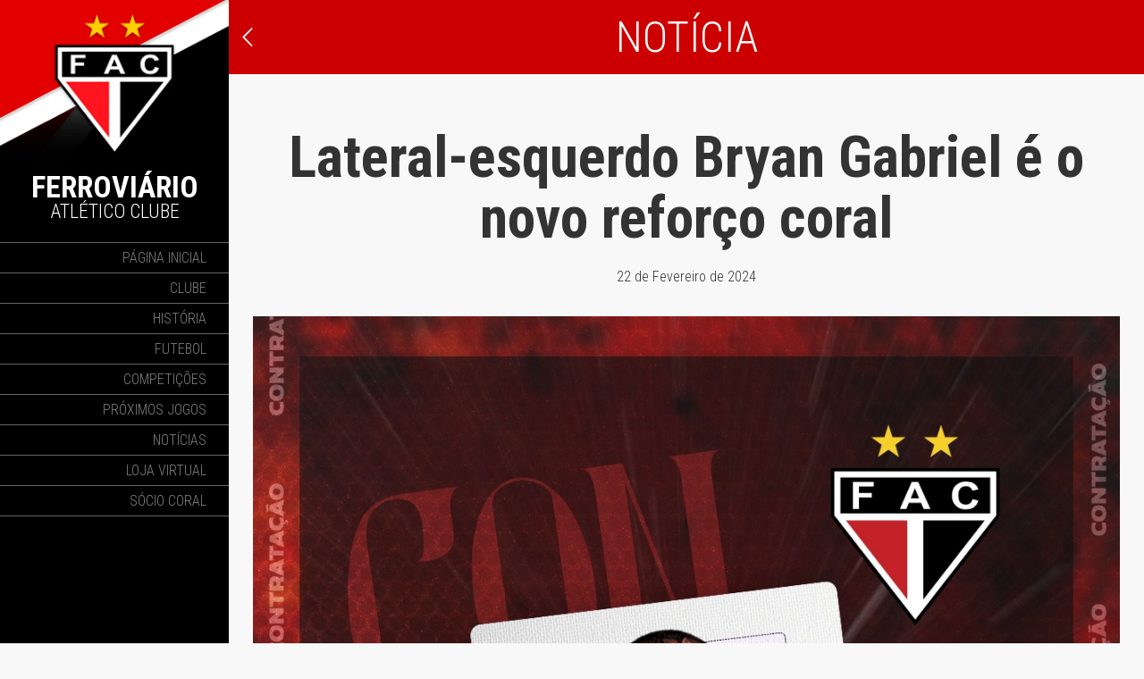

--- FILE ---
content_type: text/html; charset=UTF-8
request_url: https://www.ferroviario.com.br/2024/02/22/lateral-esquerdo-bryan-gabriel-e-o-novo-reforco-coral/
body_size: 37903
content:
<!doctype html>
<html class="no-js" lang="pt-BR" dir="ltr">
<head>

<title>Lateral-esquerdo Bryan Gabriel é o novo reforço coral</title>

<script type="application/ld+json">
{
  "@context": "https://schema.org",
  "@type": "SportsTeam",
  "name": "Ferroviário Atlético Clube",
  "sport": "Soccer",
  "url": "https://www.ferroviario.com.br",
  "logo": {
    "@type": "ImageObject",
    "inLanguage": "pt-BR",
    "@id": "https://ferroviario.com.br/#/schema/logo/image/",
    "url": "https://www.ferroviario.com.br/ferroviario.png",
    "contentUrl": "https://www.ferroviario.com.br/ferroviario.png",
    "width": 220,
    "height": 220,
    "caption": "Ferroviário Atlético Clube"
  },
  "sameAs": [
    "https://www.sociocoral.com.br/",
    "https://www.lojadoferroviario.com.br/",
    "https://www.instagram.com/ferroviarioac/",
    "https://www.youtube.com/ferroviarioaclube",
    "https://www.facebook.com/ferroviario",
    "https://www.twitter.com/ferroviario",
    "https://www.tiktok.com/discover/ferroviario"
  ],
  "memberOf": [
    {
      "@type": "SportsOrganization",
      "name": "Campeonato Cearense"
    },{
      "@type": "SportsOrganization",
      "name": "Campeonato Brasileiro"
    },{
      "@type": "SportsOrganization",
      "name": "Copa do Nordeste"
    },{
      "@type": "SportsOrganization",
      "name": "Copa do Brasil"
    }
  ]
}
</script>

<meta http-equiv="Content-Type" content="text/html; charset=utf-8" />
<meta http-equiv="x-ua-compatible" content="ie=edge">
<meta name="viewport" content="width=device-width, initial-scale=1.0">
<meta name="abstract" content="Time de futebol. Maior expressão esportiva de raízes operárias do Brasil.">
<meta name="keywords" content="Ferroviário, Ferroviário Atlético Clube, Ferrão, Ferrim, Tubarão da Barra, Futebol Cearense, Futebol, Futebol Brasileiro, Campeonato Cearense, Copa do Nordeste, Copa do Brasil, Campeonato Brasileiro" >
<meta name="robot" content="Index,Follow" >
<meta name="google-site-verification" content="4uMVkwg4t9jjBchHhyMASFJhQkUidKsWRvQA8BNEkMw" />
<meta name="language" content="PT">

<!-- Global site tag (gtag.js) - Google Analytics -->
<script async src="https://www.googletagmanager.com/gtag/js?id=UA-351217-1"></script>
<script>
  window.dataLayer = window.dataLayer || [];
  function gtag(){dataLayer.push(arguments);}
  gtag('js', new Date());

  gtag('config', 'UA-351217-1');
</script>


    <link rel="stylesheet" href="https://www.ferroviario.com.br/wp-content/themes/ferrao/css/foundation.css" />
    <link rel="stylesheet" href="https://www.ferroviario.com.br/wp-content/themes/ferrao/css/app.css" />
    <link rel="stylesheet" href="https://www.ferroviario.com.br/wp-content/themes/ferrao/components/lightbox/css/lightbox.css" />
    <link rel="stylesheet" href="https://www.ferroviario.com.br/wp-content/themes/ferrao/style.css" />			<script type="text/javascript">	(function() {		window.sib = { equeue: [], client_key: "bcknsgobazuy62b9iy8xj" };		/* OPTIONAL: email for identify request*/		window.sib.email_id = 'wagner.lemos@tatics.com.br';		window.sendinblue = {}; for (var j = ['track', 'identify', 'trackLink', 'page'], i = 0; i < j.length; i++) { (function(k) { window.sendinblue[k] = function() { var arg = Array.prototype.slice.call(arguments); (window.sib[k] || function() { var t = {}; t[k] = arg; window.sib.equeue.push(t);})(arg[0], arg[1], arg[2]);};})(j[i]);}var n = document.createElement("script"),i = document.getElementsByTagName("script")[0]; n.type = "text/javascript", n.id = "sendinblue-js", n.async = !0, n.src = "https://sibautomation.com/sa.js?key=" + window.sib.client_key, i.parentNode.insertBefore(n, i), window.sendinblue.page();	})();	</script>		<link rel='dns-prefetch' href='//maxcdn.bootstrapcdn.com' />
<link rel='dns-prefetch' href='//s.w.org' />
<link rel="alternate" type="application/rss+xml" title="Feed de comentários para Ferroviário Atlético Clube &raquo; Lateral-esquerdo Bryan Gabriel é o novo reforço coral" href="https://www.ferroviario.com.br/2024/02/22/lateral-esquerdo-bryan-gabriel-e-o-novo-reforco-coral/feed/" />
		<script type="text/javascript">
			window._wpemojiSettings = {"baseUrl":"https:\/\/s.w.org\/images\/core\/emoji\/2.4\/72x72\/","ext":".png","svgUrl":"https:\/\/s.w.org\/images\/core\/emoji\/2.4\/svg\/","svgExt":".svg","source":{"concatemoji":"https:\/\/www.ferroviario.com.br\/wp-includes\/js\/wp-emoji-release.min.js?ver=4.9.3"}};
			!function(a,b,c){function d(a,b){var c=String.fromCharCode;l.clearRect(0,0,k.width,k.height),l.fillText(c.apply(this,a),0,0);var d=k.toDataURL();l.clearRect(0,0,k.width,k.height),l.fillText(c.apply(this,b),0,0);var e=k.toDataURL();return d===e}function e(a){var b;if(!l||!l.fillText)return!1;switch(l.textBaseline="top",l.font="600 32px Arial",a){case"flag":return!(b=d([55356,56826,55356,56819],[55356,56826,8203,55356,56819]))&&(b=d([55356,57332,56128,56423,56128,56418,56128,56421,56128,56430,56128,56423,56128,56447],[55356,57332,8203,56128,56423,8203,56128,56418,8203,56128,56421,8203,56128,56430,8203,56128,56423,8203,56128,56447]),!b);case"emoji":return b=d([55357,56692,8205,9792,65039],[55357,56692,8203,9792,65039]),!b}return!1}function f(a){var c=b.createElement("script");c.src=a,c.defer=c.type="text/javascript",b.getElementsByTagName("head")[0].appendChild(c)}var g,h,i,j,k=b.createElement("canvas"),l=k.getContext&&k.getContext("2d");for(j=Array("flag","emoji"),c.supports={everything:!0,everythingExceptFlag:!0},i=0;i<j.length;i++)c.supports[j[i]]=e(j[i]),c.supports.everything=c.supports.everything&&c.supports[j[i]],"flag"!==j[i]&&(c.supports.everythingExceptFlag=c.supports.everythingExceptFlag&&c.supports[j[i]]);c.supports.everythingExceptFlag=c.supports.everythingExceptFlag&&!c.supports.flag,c.DOMReady=!1,c.readyCallback=function(){c.DOMReady=!0},c.supports.everything||(h=function(){c.readyCallback()},b.addEventListener?(b.addEventListener("DOMContentLoaded",h,!1),a.addEventListener("load",h,!1)):(a.attachEvent("onload",h),b.attachEvent("onreadystatechange",function(){"complete"===b.readyState&&c.readyCallback()})),g=c.source||{},g.concatemoji?f(g.concatemoji):g.wpemoji&&g.twemoji&&(f(g.twemoji),f(g.wpemoji)))}(window,document,window._wpemojiSettings);
		</script>
		<style type="text/css">
img.wp-smiley,
img.emoji {
	display: inline !important;
	border: none !important;
	box-shadow: none !important;
	height: 1em !important;
	width: 1em !important;
	margin: 0 .07em !important;
	vertical-align: -0.1em !important;
	background: none !important;
	padding: 0 !important;
}
</style>
<link rel='stylesheet' id='contact-form-7-css'  href='https://www.ferroviario.com.br/wp-content/plugins/contact-form-7/includes/css/styles.css?ver=4.6.1' type='text/css' media='all' />
<link rel='stylesheet' id='sb_instagram_styles-css'  href='https://www.ferroviario.com.br/wp-content/plugins/instagram-feed/css/sb-instagram.min.css?ver=1.4.8' type='text/css' media='all' />
<link rel='stylesheet' id='sb_instagram_icons-css'  href='https://maxcdn.bootstrapcdn.com/font-awesome/4.6.3/css/font-awesome.min.css?ver=4.6.3' type='text/css' media='all' />
<link rel='stylesheet' id='dpsp-frontend-style-css'  href='https://www.ferroviario.com.br/wp-content/plugins/social-pug/assets/css/style-frontend.css?ver=4.9.3' type='text/css' media='all' />
<script type='text/javascript' src='https://www.ferroviario.com.br/wp-includes/js/jquery/jquery.js?ver=1.12.4'></script>
<script type='text/javascript' src='https://www.ferroviario.com.br/wp-includes/js/jquery/jquery-migrate.min.js?ver=1.4.1'></script>
<script type='text/javascript'>
			var dpsp_ajax_url = 'https://www.ferroviario.com.br/wp-admin/admin-ajax.php';

			var dpsp_ajax_pull_post_share_counts_data = {
				action  : 'dpsp_ajax_pull_post_share_counts',
				post_id : '14174'
			}
		
</script>
<script type='text/javascript' src='https://www.ferroviario.com.br/wp-content/plugins/social-pug/assets/js/front-end.js?ver=4.9.3'></script>
<link rel='https://api.w.org/' href='https://www.ferroviario.com.br/wp-json/' />
<link rel="EditURI" type="application/rsd+xml" title="RSD" href="https://www.ferroviario.com.br/xmlrpc.php?rsd" />
<link rel="wlwmanifest" type="application/wlwmanifest+xml" href="https://www.ferroviario.com.br/wp-includes/wlwmanifest.xml" /> 
<link rel='prev' title='Atacante Marcelinho chega para reforçar o time coral' href='https://www.ferroviario.com.br/2024/02/22/atacante-marcelinho-chega-para-reforcar-o-time-coral/' />
<link rel='next' title='Sub-17: Esteando em casa, Ferrão conhece a tabela do Campeonato Cearense' href='https://www.ferroviario.com.br/2024/02/23/sub-17-esteando-em-casa-ferrao-conhece-a-tabela-do-campeonato-cearense/' />
<link rel="canonical" href="https://www.ferroviario.com.br/2024/02/22/lateral-esquerdo-bryan-gabriel-e-o-novo-reforco-coral/" />
<link rel='shortlink' href='https://www.ferroviario.com.br/?p=14174' />
<link rel="alternate" type="application/json+oembed" href="https://www.ferroviario.com.br/wp-json/oembed/1.0/embed?url=https%3A%2F%2Fwww.ferroviario.com.br%2F2024%2F02%2F22%2Flateral-esquerdo-bryan-gabriel-e-o-novo-reforco-coral%2F" />
<link rel="alternate" type="text/xml+oembed" href="https://www.ferroviario.com.br/wp-json/oembed/1.0/embed?url=https%3A%2F%2Fwww.ferroviario.com.br%2F2024%2F02%2F22%2Flateral-esquerdo-bryan-gabriel-e-o-novo-reforco-coral%2F&#038;format=xml" />
<meta property="fb:app_id" content="1457395307663128"/>
<meta property="fb:admins" content=""/>
<meta property="og:locale" content="pt_BR" />
<meta property="og:locale:alternate" content="pt_BR" />
<style type="text/css" data-source="Social Pug"></style><meta name="twitter:card" 		content="summary_large_image" /><meta property="og:url"			content="https://www.ferroviario.com.br/2024/02/22/lateral-esquerdo-bryan-gabriel-e-o-novo-reforco-coral/" /><meta property="og:type"			content="article" /><meta property="og:title"			content="Lateral-esquerdo Bryan Gabriel é o novo reforço coral" /><meta property="og:description" 	content="O lateral-esquerdo Bryan Gabriel, de 22 anos, é mais uma contratação que chega para reforçar" /><meta property="og:image" content="https://www.ferroviario.com.br/wp-content/uploads/2024/02/WhatsApp-Image-2024-02-22-at-08.19.03-240x300.jpeg"><link rel="icon" href="https://www.ferroviario.com.br/wp-content/uploads/2017/11/cropped-fac-1-1-32x32.png" sizes="32x32" />
<link rel="icon" href="https://www.ferroviario.com.br/wp-content/uploads/2017/11/cropped-fac-1-1-192x192.png" sizes="192x192" />
<link rel="apple-touch-icon-precomposed" href="https://www.ferroviario.com.br/wp-content/uploads/2017/11/cropped-fac-1-1-180x180.png" />
<meta name="msapplication-TileImage" content="https://www.ferroviario.com.br/wp-content/uploads/2017/11/cropped-fac-1-1-270x270.png" />
	


	  </head>
  
  <body>
  
	<aside class="left block full" style="background-color: #000000;">
	<section id="slider-menu" class="show-for-small-only block fixed">
		<section class="control">
			<span class="entypo-left-open"></span>
		</section>
	</section>
	<section class="logo">
	    <a href="https://www.ferroviario.com.br" title="">
	      <img src="https://www.ferroviario.com.br/wp-content/themes/ferrao/images/logo-fac1.jpg" alt="Ferroviário Atlético Clube">
	    </a>
	    <h1>Ferroviário <span>Atlético Clube</span></h1>
	</section>
	<section class="menu">
	    <ul><li id="menu-item-86" class="menu-item menu-item-type-custom menu-item-object-custom menu-item-home menu-item-86"><a href="https://www.ferroviario.com.br/">Página Inicial</a></li>
<li id="menu-item-95" class="menu-item menu-item-type-custom menu-item-object-custom menu-item-has-children menu-item-95"><a href="#">Clube</a>
<ul class="sub-menu">
	<li id="menu-item-98" class="menu-item menu-item-type-post_type menu-item-object-page menu-item-98"><a href="https://www.ferroviario.com.br/estatuto-social/">Estatuto Social</a></li>
	<li id="menu-item-97" class="menu-item menu-item-type-post_type menu-item-object-page menu-item-97"><a href="https://www.ferroviario.com.br/diretoria-e-conselhos/">Diretoria e Conselhos</a></li>
	<li id="menu-item-106" class="menu-item menu-item-type-post_type menu-item-object-page menu-item-106"><a href="https://www.ferroviario.com.br/presidentes/">Presidentes</a></li>
	<li id="menu-item-230" class="menu-item menu-item-type-post_type menu-item-object-page menu-item-230"><a href="https://www.ferroviario.com.br/simbolos/">Símbolos</a></li>
	<li id="menu-item-96" class="menu-item menu-item-type-post_type menu-item-object-page menu-item-96"><a href="https://www.ferroviario.com.br/sede/">Sede</a></li>
	<li id="menu-item-490" class="menu-item menu-item-type-post_type menu-item-object-page menu-item-490"><a href="https://www.ferroviario.com.br/torcida/">Torcida</a></li>
</ul>
</li>
<li id="menu-item-105" class="menu-item menu-item-type-custom menu-item-object-custom menu-item-has-children menu-item-105"><a href="#">História</a>
<ul class="sub-menu">
	<li id="menu-item-231" class="menu-item menu-item-type-post_type menu-item-object-page menu-item-231"><a href="https://www.ferroviario.com.br/fundacao/">Fundação</a></li>
	<li id="menu-item-107" class="menu-item menu-item-type-post_type menu-item-object-page menu-item-107"><a href="https://www.ferroviario.com.br/titulos/">Títulos</a></li>
	<li id="menu-item-2303" class="menu-item menu-item-type-post_type menu-item-object-page menu-item-2303"><a href="https://www.ferroviario.com.br/galeria-de-fotos/">Galeria de Fotos</a></li>
	<li id="menu-item-233" class="menu-item menu-item-type-post_type menu-item-object-page menu-item-233"><a href="https://www.ferroviario.com.br/elencos-campeoes/">Elencos Campeões</a></li>
	<li id="menu-item-2206" class="menu-item menu-item-type-post_type menu-item-object-page menu-item-2206"><a href="https://www.ferroviario.com.br/recordistas/">Recordistas</a></li>
	<li id="menu-item-234" class="menu-item menu-item-type-post_type menu-item-object-page menu-item-234"><a href="https://www.ferroviario.com.br/ouros-da-casa/">Ouros da Casa</a></li>
	<li id="menu-item-235" class="menu-item menu-item-type-post_type menu-item-object-page menu-item-235"><a href="https://www.ferroviario.com.br/time-dos-sonhos/">Time dos Sonhos</a></li>
</ul>
</li>
<li id="menu-item-201" class="menu-item menu-item-type-custom menu-item-object-custom menu-item-has-children menu-item-201"><a href="#">Futebol</a>
<ul class="sub-menu">
	<li id="menu-item-236" class="menu-item menu-item-type-post_type menu-item-object-page menu-item-236"><a href="https://www.ferroviario.com.br/elenco/">Elenco Atual</a></li>
	<li id="menu-item-237" class="menu-item menu-item-type-post_type menu-item-object-page menu-item-237"><a href="https://www.ferroviario.com.br/escolinha/">Escolinha</a></li>
</ul>
</li>
<li id="menu-item-202" class="menu-item menu-item-type-custom menu-item-object-custom menu-item-has-children menu-item-202"><a href="#">Competições</a>
<ul class="sub-menu">
	<li id="menu-item-241" class="menu-item menu-item-type-post_type menu-item-object-page menu-item-241"><a href="https://www.ferroviario.com.br/campeonato-cearense/">Campeonato Cearense</a></li>
	<li id="menu-item-240" class="menu-item menu-item-type-post_type menu-item-object-page menu-item-240"><a href="https://www.ferroviario.com.br/copa-do-nordeste/">Copa do Nordeste</a></li>
	<li id="menu-item-239" class="menu-item menu-item-type-post_type menu-item-object-page menu-item-239"><a href="https://www.ferroviario.com.br/campeonato-brasileiro/">Campeonato Brasileiro</a></li>
	<li id="menu-item-238" class="menu-item menu-item-type-post_type menu-item-object-page menu-item-238"><a href="https://www.ferroviario.com.br/copa-do-brasil/">Copa do Brasil</a></li>
</ul>
</li>
<li id="menu-item-420" class="menu-item menu-item-type-post_type menu-item-object-page menu-item-420"><a href="https://www.ferroviario.com.br/jogos/">Próximos Jogos</a></li>
<li id="menu-item-88" class="menu-item menu-item-type-taxonomy menu-item-object-category current-post-ancestor current-menu-parent current-post-parent menu-item-88"><a href="https://www.ferroviario.com.br/noticias/">Notícias</a></li>
<li id="menu-item-99" class="menu-item menu-item-type-custom menu-item-object-custom menu-item-99"><a target="_blank" href="https://www.lojadoferroviario.com.br">Loja Virtual</a></li>
<li id="menu-item-4812" class="menu-item menu-item-type-custom menu-item-object-custom menu-item-4812"><a target="_blank" href="https://www.sociocoral.com.br">Sócio Coral</a></li>
</ul>	</section>
	</aside>
<section class="main block full">
	<section id="title-site-mobile" class="show-for-small-only">
		<section class="row">
			<section class="small-4 columns">
				<a href="https://www.ferroviario.com.br" title="">
			      <img src="https://www.ferroviario.com.br/wp-content/themes/ferrao/images/logo_main1.png" alt="Ferroviário Atlético Clube">
			    </a>
			</section>
			<section class="small-8 columns" style="padding-left:0;">
				<h1 style="margin:9px 0 0 0; font-weight:bold; font-size:26px; line-height:21px;">Ferroviário <span style="font-weight:100; font-size:20px;">Atlético Clube</span></h1>
			</section>
		</section>	
	</section>
	<div class="barratopo"></div>

<script>
/*
  window.fbAsyncInit = function() {
    FB.init({
      appId      : '1457395307663128',
      xfbml      : true,
      version    : 'v2.12'
    });
    FB.AppEvents.logPageView();
  };

  (function(d, s, id){
     var js, fjs = d.getElementsByTagName(s)[0];
     if (d.getElementById(id)) {return;}
     js = d.createElement(s); js.id = id;
     js.src = "https://connect.facebook.net/pt_BR/sdk.js";
     fjs.parentNode.insertBefore(js, fjs);
   }(document, 'script', 'facebook-jssdk'));
*/
</script>

<section class="titlepage">

	<section class="backbutton">

		<button onclick="history.go(-1);">

			<span class="entypo-left-open-big"></span>

		</button>

	</section>

	<section class="row">

		<section class="large-12 columns">

			<h1>NOTÍCIA</h1>

		</section>

	</section>

</section>



<section class="content" style="padding-top: 0;">

	<section class="row">

		<header>

       		<section class="large-12 columns">



<h1 class="titulo-noticia">Lateral-esquerdo Bryan Gabriel é o novo reforço coral</h1>

<h3 class="data-noticia">22 de Fevereiro de 2024</h3>



       			 
		            <img width="1080" height="1350" src="https://www.ferroviario.com.br/wp-content/uploads/2024/02/WhatsApp-Image-2024-02-22-at-08.19.03.jpeg" class="attachment-full size-full wp-post-image" alt="" srcset="https://www.ferroviario.com.br/wp-content/uploads/2024/02/WhatsApp-Image-2024-02-22-at-08.19.03.jpeg 1080w, https://www.ferroviario.com.br/wp-content/uploads/2024/02/WhatsApp-Image-2024-02-22-at-08.19.03-240x300.jpeg 240w, https://www.ferroviario.com.br/wp-content/uploads/2024/02/WhatsApp-Image-2024-02-22-at-08.19.03-768x960.jpeg 768w, https://www.ferroviario.com.br/wp-content/uploads/2024/02/WhatsApp-Image-2024-02-22-at-08.19.03-819x1024.jpeg 819w, https://www.ferroviario.com.br/wp-content/uploads/2024/02/WhatsApp-Image-2024-02-22-at-08.19.03-56x70.jpeg 56w, https://www.ferroviario.com.br/wp-content/uploads/2024/02/WhatsApp-Image-2024-02-22-at-08.19.03-160x200.jpeg 160w" sizes="(max-width: 1080px) 100vw, 1080px" />
		        
       		</section>

		</header>

	</section>

	<section class="row" style="padding-top:25px;">

		<section class="large-12 columns">

			<section><p>O lateral-esquerdo Bryan Gabriel, de 22 anos, é mais uma contratação que chega para reforçar o Ferroviário.</p>
<p>Formado na base do Paraná-PR, o atleta passou por CRB-AL, Madureira-RJ e vem do futebol paranaense, onde estava disputando o campeonato estadual pelo São Joseense-PR.</p>
<p>Bem-vindo, meu latera!!</p>
<h1>FICHA DO ATLETA</h1>
<p><strong>Nome: </strong>Bryan Grabriel Fernandes<br />
<strong>Posição e Idade:</strong> Lateral-esquerdo, 22 anos (05/12/2001)<br />
<strong>Clubes:</strong> Paraná (PR), CRB (AL), Madureira (RJ) e São Joseense (PR)</p>
<p class="dpsp-share-text">Compartilhe nas redes sociais</p><div id="dpsp-content-bottom" class="dpsp-content-wrapper dpsp-shape-rectangular dpsp-column-auto dpsp-has-spacing dpsp-show-on-mobile dpsp-button-style-1 dpsp-has-icon-background dpsp-has-button-background"><ul class="dpsp-networks-btns-wrapper dpsp-networks-btns-content"><li><a rel="nofollow" href="https://www.facebook.com/sharer/sharer.php?u=https%3A%2F%2Fwww.ferroviario.com.br%2F2024%2F02%2F22%2Flateral-esquerdo-bryan-gabriel-e-o-novo-reforco-coral%2F&t=Lateral-esquerdo+Bryan+Gabriel+%C3%A9+o+novo+refor%C3%A7o+coral" class="dpsp-network-btn dpsp-facebook dpsp-first"><span class="dpsp-network-label-wrapper"><span class="dpsp-network-label">Facebook</span></span></a></li><li><a rel="nofollow" href="https://twitter.com/intent/tweet?text=Lateral-esquerdo+Bryan+Gabriel+%C3%A9+o+novo+refor%C3%A7o+coral&url=https%3A%2F%2Fwww.ferroviario.com.br%2F2024%2F02%2F22%2Flateral-esquerdo-bryan-gabriel-e-o-novo-reforco-coral%2F" class="dpsp-network-btn dpsp-twitter dpsp-last"><span class="dpsp-network-label-wrapper"><span class="dpsp-network-label">Twitter</span></span></a></li></ul></div>
			</section>
			
			<a href="https://www.sociocoral.com.br" target="_blank"><img src="https://www.ferroviario.com.br/wp-content/themes/ferrao/images/banner_int.jpg" width="100%" /></a><br/><br/>

		</section>

		<!--
		<section class="large-12 columns">

			<section class="texto-adicional">
				<p class="titulo">Comente essa notícia</p>
				Os comentários são de responsabilidade exclusiva de seus 
				autores e não obrigatoriamente representam a opinião do 
				Ferroviário Atlético Clube. Mensagens que contrarie a lei, 
				que ofenda o direito de terceiros, que incite a violência, 
				que promova qualquer tipo de discriminação racial, religiosa, sexual, 
				de idade ou contra povos, por exemplo, ou que afronte os valores médios 
				presumidos da sociedade são considerados conteúdos ilegais ou impróprios 
				e poderão ser excluídos e/ou, até, sofrer consequências jurídicas.
			</section>

			<section>

				<div class="fb-comments" data-href="https://www.ferroviario.com.br/2024/02/22/lateral-esquerdo-bryan-gabriel-e-o-novo-reforco-coral/" data-num-posts="6" data-width="100%" data-colorscheme="light"></div>
			</section>

		</section>
		-->
		<section class="large-12 columns">
			<br/><br/>
			<section class="texto-adicional">
				<p class="titulo">Mais do Ferroviário</p>
				
<!-- noticias -->
<section class="noticias">
  <!--section class="row title">
    <section class="large-12 columns">
      <h3>Notícias do <strong>Ferrão</strong></h3>
    </section>
  </section-->
  <section class="row large-up-3">
      
          <section class="column column-block">
            <section class="post">
              <figure>
                                    <a href="https://www.ferroviario.com.br/2026/01/17/ferroviario-fica-no-empate-diante-do-horizonte-pela-4a-rodada/" title="Ferroviário fica no empate diante do Horizonte pela 4ª rodada"><img width="305" height="200" src="https://www.ferroviario.com.br/wp-content/uploads/2026/01/IMG_6846-305x200.jpeg" class="attachment-thumbnews size-thumbnews wp-post-image" alt="" srcset="https://www.ferroviario.com.br/wp-content/uploads/2026/01/IMG_6846-305x200.jpeg 305w, https://www.ferroviario.com.br/wp-content/uploads/2026/01/IMG_6846-810x535.jpeg 810w" sizes="(max-width: 305px) 100vw, 305px" /></a>
                              </figure>
              <article>
                <time datetime="">17.01.2026</time>
                <h4>
                  <a href="https://www.ferroviario.com.br/2026/01/17/ferroviario-fica-no-empate-diante-do-horizonte-pela-4a-rodada/" title="Ferroviário fica no empate diante do Horizonte pela 4ª rodada">Ferroviário fica no empate diante do Horizonte pela 4ª rodada</a>
                </h4>
                <a href="https://www.ferroviario.com.br/2026/01/17/ferroviario-fica-no-empate-diante-do-horizonte-pela-4a-rodada/" class="readmore">Leia mais <span>+</span></a>
              </article>
            </section>
          </section>

      
          <section class="column column-block">
            <section class="post">
              <figure>
                                    <a href="https://www.ferroviario.com.br/2026/01/15/ferroviario-saf-anuncia-a-contratacao-do-lateral-esquerdo-pablo-maldini/" title="Ferroviário SAF anuncia a contratação do lateral-esquerdo Pablo Maldini"><img width="305" height="200" src="https://www.ferroviario.com.br/wp-content/uploads/2026/01/ContrataçãoMALDINI-Site-305x200.png" class="attachment-thumbnews size-thumbnews wp-post-image" alt="" srcset="https://www.ferroviario.com.br/wp-content/uploads/2026/01/ContrataçãoMALDINI-Site-305x200.png 305w, https://www.ferroviario.com.br/wp-content/uploads/2026/01/ContrataçãoMALDINI-Site-810x535.png 810w" sizes="(max-width: 305px) 100vw, 305px" /></a>
                              </figure>
              <article>
                <time datetime="">15.01.2026</time>
                <h4>
                  <a href="https://www.ferroviario.com.br/2026/01/15/ferroviario-saf-anuncia-a-contratacao-do-lateral-esquerdo-pablo-maldini/" title="Ferroviário SAF anuncia a contratação do lateral-esquerdo Pablo Maldini">Ferroviário SAF anuncia a contratação do lateral-esquerdo Pablo Maldini</a>
                </h4>
                <a href="https://www.ferroviario.com.br/2026/01/15/ferroviario-saf-anuncia-a-contratacao-do-lateral-esquerdo-pablo-maldini/" class="readmore">Leia mais <span>+</span></a>
              </article>
            </section>
          </section>

      
          <section class="column column-block">
            <section class="post">
              <figure>
                                    <a href="https://www.ferroviario.com.br/2026/01/14/ferroviario-x-horizonte-ingressos-a-venda-para-duelo-no-presidente-vargas/" title="Ferroviário x Horizonte: ingressos à venda para duelo no Presidente Vargas"><img width="305" height="200" src="https://www.ferroviario.com.br/wp-content/uploads/2026/01/IMG_6752-305x200.png" class="attachment-thumbnews size-thumbnews wp-post-image" alt="" srcset="https://www.ferroviario.com.br/wp-content/uploads/2026/01/IMG_6752-305x200.png 305w, https://www.ferroviario.com.br/wp-content/uploads/2026/01/IMG_6752-810x535.png 810w" sizes="(max-width: 305px) 100vw, 305px" /></a>
                              </figure>
              <article>
                <time datetime="">14.01.2026</time>
                <h4>
                  <a href="https://www.ferroviario.com.br/2026/01/14/ferroviario-x-horizonte-ingressos-a-venda-para-duelo-no-presidente-vargas/" title="Ferroviário x Horizonte: ingressos à venda para duelo no Presidente Vargas">Ferroviário x Horizonte: ingressos à venda para duelo no Presidente Vargas</a>
                </h4>
                <a href="https://www.ferroviario.com.br/2026/01/14/ferroviario-x-horizonte-ingressos-a-venda-para-duelo-no-presidente-vargas/" class="readmore">Leia mais <span>+</span></a>
              </article>
            </section>
          </section>

      
          <section class="column column-block">
            <section class="post">
              <figure>
                                    <a href="https://www.ferroviario.com.br/2026/01/14/dia-do-treinador-profissionais-que-inspiram-dentro-e-fora-de-campo/" title="Dia do Treinador: Profissionais que inspiram dentro e fora de campo"><img width="305" height="200" src="https://www.ferroviario.com.br/wp-content/uploads/2026/01/DiadoTreinador-305x200.png" class="attachment-thumbnews size-thumbnews wp-post-image" alt="" srcset="https://www.ferroviario.com.br/wp-content/uploads/2026/01/DiadoTreinador-305x200.png 305w, https://www.ferroviario.com.br/wp-content/uploads/2026/01/DiadoTreinador-810x535.png 810w" sizes="(max-width: 305px) 100vw, 305px" /></a>
                              </figure>
              <article>
                <time datetime="">14.01.2026</time>
                <h4>
                  <a href="https://www.ferroviario.com.br/2026/01/14/dia-do-treinador-profissionais-que-inspiram-dentro-e-fora-de-campo/" title="Dia do Treinador: Profissionais que inspiram dentro e fora de campo">Dia do Treinador: Profissionais que inspiram dentro e fora de campo</a>
                </h4>
                <a href="https://www.ferroviario.com.br/2026/01/14/dia-do-treinador-profissionais-que-inspiram-dentro-e-fora-de-campo/" class="readmore">Leia mais <span>+</span></a>
              </article>
            </section>
          </section>

      
          <section class="column column-block">
            <section class="post">
              <figure>
                                    <a href="https://www.ferroviario.com.br/2026/01/12/nota-oficial-ferroviario-atletico-clube/" title="NOTA OFICIAL – FERROVIÁRIO ATLÉTICO CLUBE"><img width="305" height="200" src="https://www.ferroviario.com.br/wp-content/uploads/2026/01/NotaOficial-305x200.png" class="attachment-thumbnews size-thumbnews wp-post-image" alt="" srcset="https://www.ferroviario.com.br/wp-content/uploads/2026/01/NotaOficial-305x200.png 305w, https://www.ferroviario.com.br/wp-content/uploads/2026/01/NotaOficial-810x535.png 810w" sizes="(max-width: 305px) 100vw, 305px" /></a>
                              </figure>
              <article>
                <time datetime="">12.01.2026</time>
                <h4>
                  <a href="https://www.ferroviario.com.br/2026/01/12/nota-oficial-ferroviario-atletico-clube/" title="NOTA OFICIAL – FERROVIÁRIO ATLÉTICO CLUBE">NOTA OFICIAL – FERROVIÁRIO ATLÉTICO CLUBE</a>
                </h4>
                <a href="https://www.ferroviario.com.br/2026/01/12/nota-oficial-ferroviario-atletico-clube/" class="readmore">Leia mais <span>+</span></a>
              </article>
            </section>
          </section>

      
          <section class="column column-block">
            <section class="post">
              <figure>
                                    <a href="https://www.ferroviario.com.br/2026/01/11/ferroviario-empata-com-o-fortaleza-e-demonstra-forca-mesmo-com-um-a-menos/" title="Ferroviário empata com o Fortaleza e demonstra força mesmo com um a menos"><img width="305" height="200" src="https://www.ferroviario.com.br/wp-content/uploads/2026/01/IMG_6630-305x200.jpeg" class="attachment-thumbnews size-thumbnews wp-post-image" alt="" srcset="https://www.ferroviario.com.br/wp-content/uploads/2026/01/IMG_6630-305x200.jpeg 305w, https://www.ferroviario.com.br/wp-content/uploads/2026/01/IMG_6630-810x535.jpeg 810w" sizes="(max-width: 305px) 100vw, 305px" /></a>
                              </figure>
              <article>
                <time datetime="">11.01.2026</time>
                <h4>
                  <a href="https://www.ferroviario.com.br/2026/01/11/ferroviario-empata-com-o-fortaleza-e-demonstra-forca-mesmo-com-um-a-menos/" title="Ferroviário empata com o Fortaleza e demonstra força mesmo com um a menos">Ferroviário empata com o Fortaleza e demonstra força mesmo com um a menos</a>
                </h4>
                <a href="https://www.ferroviario.com.br/2026/01/11/ferroviario-empata-com-o-fortaleza-e-demonstra-forca-mesmo-com-um-a-menos/" class="readmore">Leia mais <span>+</span></a>
              </article>
            </section>
          </section>

      
  </section> <!-- /row -->
  <section class="row" style="text-align:center; margin-top:20px;">
    <section class="large-12 columns readmore">
      <a href="https://www.ferroviario.com.br/noticias" class="readmore">Todas as notícias<span class="entypo-right-open"></span></a>
    </section>
  </section> <!-- /row -->
</section> <!-- /noticias -->			</section>
		</div>
	</section>

</section>







      <!-- footer -->
      <footer>

        <section class="row">
          <!-- menu -->

          <!-- endereco -->
          <section class="large-6 columns" style="padding-left:30px;">
            <address>
              <figure>
                <img src="https://www.ferroviario.com.br/wp-content/themes/ferrao/images/simbolo_ferroviario_footer_mini.png" alt="">
              </figure>
              <article style="padding:6px 0 0 40px;">
                <span style="font-size:17px;">Ferroviário Atlético Clube</span><br />
                Rua Dona Filó, 650 - Barra do Ceará<br />
                CEP: 60330-060 - Fortaleza/CE - Brasil<br />
                WhatsFAC: +55 (85) 93300.1422<br />
                CNPJ: 07.122.161/0001-05
              </article>
            </address>  
          </section>

          <!--<section class="large-6 columns" style="padding:62px 25px 0 0;text-align:right;color:#ffffff;font-size: 14px;">
            Desenvolvido por &nbsp;<a href="https://www.tatics.com.br" target="_blank" title="Tatics Marketing Digital"><img src="https://www.ferroviario.com.br/wp-content/uploads/2017/11/logo-tatics.png" style="vertical-align: top;" /></a>
          </section>-->

          <!--section class="large-6 medium-6 columns" style="padding-top:6px;">
            <section class="row">
              <section class="large-6 small-6 small-5 columns">
                <ul><li id="menu-item-245" class="menu-item menu-item-type-post_type menu-item-object-page menu-item-245"><a href="https://www.ferroviario.com.br/fundacao/">Fundação</a></li>
<li id="menu-item-247" class="menu-item menu-item-type-post_type menu-item-object-page menu-item-247"><a href="https://www.ferroviario.com.br/presidentes/">Presidentes</a></li>
<li id="menu-item-249" class="menu-item menu-item-type-post_type menu-item-object-page menu-item-249"><a href="https://www.ferroviario.com.br/titulos/">Títulos</a></li>
<li id="menu-item-244" class="menu-item menu-item-type-post_type menu-item-object-page menu-item-244"><a href="https://www.ferroviario.com.br/elencos-campeoes/">Elencos Campeões</a></li>
<li id="menu-item-246" class="menu-item menu-item-type-post_type menu-item-object-page menu-item-246"><a href="https://www.ferroviario.com.br/ouros-da-casa/">Ouros da Casa</a></li>
<li id="menu-item-248" class="menu-item menu-item-type-post_type menu-item-object-page menu-item-248"><a href="https://www.ferroviario.com.br/time-dos-sonhos/">Time dos Sonhos</a></li>
<li id="menu-item-251" class="menu-item menu-item-type-taxonomy menu-item-object-category current-post-ancestor current-menu-parent current-post-parent menu-item-251"><a href="https://www.ferroviario.com.br/noticias/">Notícias</a></li>
<li id="menu-item-253" class="menu-item menu-item-type-custom menu-item-object-custom menu-item-253"><a href="http://ferroviario.commercesuite.com.br/">Loja Virtual</a></li>
<li id="menu-item-254" class="menu-item menu-item-type-post_type menu-item-object-page menu-item-254"><a href="https://www.ferroviario.com.br/contato/">Contato</a></li>
<li id="menu-item-11176" class="menu-item menu-item-type-custom menu-item-object-custom menu-item-11176"><a href="https://www.ferraofone.com.br">Ferrão Fone</a></li>
</ul>              </section>
              <section class="large-6 small-6 columns">
                <ul><li id="menu-item-122" class="menu-item menu-item-type-post_type menu-item-object-page menu-item-122"><a href="https://www.ferroviario.com.br/contato/">Contato</a></li>
<li id="menu-item-123" class="menu-item menu-item-type-post_type menu-item-object-page menu-item-123"><a href="https://www.ferroviario.com.br/elenco/">Elenco Atual</a></li>
<li id="menu-item-124" class="menu-item menu-item-type-post_type menu-item-object-page menu-item-124"><a href="https://www.ferroviario.com.br/presidentes/">Presidentes</a></li>
<li id="menu-item-125" class="menu-item menu-item-type-taxonomy menu-item-object-category current-post-ancestor current-menu-parent current-post-parent menu-item-125"><a href="https://www.ferroviario.com.br/noticias/">Notícias</a></li>
</ul>              </section>
            </section-->
          </section>

        </section>
      </footer>
      <!-- /footer -->

    </section> <!-- /main -->

    <script src="https://www.ferroviario.com.br/wp-content/themes/ferrao/js/vendor/jquery.js"></script>
    <script src="https://www.ferroviario.com.br/wp-content/themes/ferrao/js/vendor/what-input.js"></script>
    <script src="https://www.ferroviario.com.br/wp-content/themes/ferrao/js/vendor/foundation.js"></script>
    <script src="https://www.ferroviario.com.br/wp-content/themes/ferrao/js/vendor/slick.js"></script>
    <script src="https://www.ferroviario.com.br/wp-content/themes/ferrao/components/lightbox/js/lightbox.js"></script>
    <script src="https://www.ferroviario.com.br/wp-content/themes/ferrao/js/app.js"></script>
    <div id="fb-root"></div>
<script>(function(d, s, id) {
  var js, fjs = d.getElementsByTagName(s)[0];
  if (d.getElementById(id)) return;
  js = d.createElement(s); js.id = id;
  js.src = "//connect.facebook.net/pt_BR/sdk.js#xfbml=1&appId=1457395307663128&version=v2.0";
  fjs.parentNode.insertBefore(js, fjs);
}(document, 'script', 'facebook-jssdk'));</script>
<script type='text/javascript' src='https://www.ferroviario.com.br/wp-content/plugins/contact-form-7/includes/js/jquery.form.min.js?ver=3.51.0-2014.06.20'></script>
<script type='text/javascript'>
/* <![CDATA[ */
var _wpcf7 = {"recaptcha":{"messages":{"empty":"Por favor, verifique se voc\u00ea n\u00e3o \u00e9 um rob\u00f4."}}};
/* ]]> */
</script>
<script type='text/javascript' src='https://www.ferroviario.com.br/wp-content/plugins/contact-form-7/includes/js/scripts.js?ver=4.6.1'></script>
<script type='text/javascript'>
/* <![CDATA[ */
var sb_instagram_js_options = {"sb_instagram_at":"257628120.3a81a9f.4d3a8e6cf0744982b6297aad00cec85b"};
/* ]]> */
</script>
<script type='text/javascript' src='https://www.ferroviario.com.br/wp-content/plugins/instagram-feed/js/sb-instagram.min.js?ver=1.4.8'></script>
<script type='text/javascript' src='https://www.ferroviario.com.br/wp-includes/js/wp-embed.min.js?ver=4.9.3'></script>
  </body>
</html>


--- FILE ---
content_type: text/css
request_url: https://www.ferroviario.com.br/wp-content/themes/ferrao/css/app.css
body_size: -67
content:
@import url('../css/slick.css');
@import url('../css/animate.css');

--- FILE ---
content_type: text/css
request_url: https://www.ferroviario.com.br/wp-content/themes/ferrao/style.css
body_size: 21373
content:
/*
Theme Name: Ferrão
Author: Tatics Marketing Digital
Author URI: http://www.tatics.com.br;
Version: 1.0;
Description: Tema do Ferroviário Atlético Clube
*/

@import url('https://fonts.googleapis.com/css?family=Roboto+Condensed:300,400,700');
@import url('https://www.ferroviario.com.br/extra/fonts.css');


/* entypo */

[class*="entypo-"]:before {
    font-family: 'entypo', sans-serif;
}
::selection {
    background: #d73d32;
    color: white;
}
body {
    background-color: #f8f8f8;
    font-family: 'Roboto Condensed', sans-serif !important;
}
.barratopo{display: none;}
h1,
h2,
h3,
h4,
h5,
h6,
button,
input,
label,
.button {
    font-family: 'Roboto Condensed', sans-serif !important;
}
.text-primary {
    color: #cc0000;
}
.bg-primary {
    background-color: #cc0000;
}
.left {
    position: fixed;
    left: 0;
    top: 0;
    height: 100%;
    width: 20%;
    display: block;
    background-color: #100c0b;
    float: left;
    color: #fff;
    z-index: 99;
}
@media only screen and (min-width: 320px) and (max-width: 600px) {
    .left {
        width: 30%;
    }
    .left.full {
        width: 0%;
    }
    .left.full .menu {
        display: none;
    }
}
h1.titulo-noticia {
    font-size: 64px !important;
    text-align: center !important;
    background-color: transparent !important;
    color: #333333 !important;
    width: 100% !important;
    padding: 35px 0 0 0 !important;
    font-weight: 700 !important;
    line-height: 68px !important;
}
h3.data-noticia {
    text-align: center !important;
    width: 100% !important;
    background-color: transparent !important;
    color: #333333 !important;
    padding: 0 0 25px 0 !important;
}
@media only screen and (min-width: 320px) and (max-width: 600px) {
    h1.titulo-noticia {
        font-size: 26px !important;
        line-height: 30px !important;
        padding: 25px 0 0 0 !important;
        text-align: left !important;
    }
}
@media only screen and (min-width: 320px) and (max-width: 600px) {
    h3.data-noticia {
        text-align: left !important;
        width: 100% !important;
        background-color: transparent !important;
        color: #333333 !important;
        padding: 0 0 15px 0 !important;
    }
}
.main {
    display: block;
    width: 80%;
    float: right;
}
@media only screen and (min-width: 320px) and (max-width: 600px) {
	.barratopo{display: block; height: 75px;}
    .main {
        width: 70%;
    }
    .main.full {
        width: 100%;
    }
    .main #title-site-mobile {
        display: none;
    }
    .main.full #title-site-mobile {
        display: block;
        position: fixed;
		z-index: 95;
		background: #111;
        width: 100%;
        height: 75px;
    }
    .main.full #title-site-mobile .row {
        width: 88%;
        float: right;
    }
    .main.full #title-site-mobile h1 {
        color: #fff;
        font-weight: 300;
        text-transform: uppercase;
        line-height: 1;
        padding: 9px 0px;
    }
    .main.full #title-site-mobile img {
        float: right;
        width: 80%;
        margin-top: 8px;
    }
}
@media only screen and (min-width: 480px) and (max-width: 600px) {
    .main.full #title-site-mobile img {
        position: absolute;
        width: inherit;
        z-index: 999;
    }
    .main.full #title-site-mobile h1 {
        padding: 20px 0;
    }
}
.slick-arrow {
    cursor: pointer;
}
/*logo*/

.logo {
    padding: 0;
    text-align: center;
}
@media only screen and (min-width: 320px) and (max-width: 600px) {
    .logo {
        display: none;
        /*padding: 0 0 10px 0;*/
    }
}
@media(min-width: 1400px) {
    .logo img {
        width: 100%;
    }
}
.logo h1 {
    color: #fff;
    text-transform: uppercase;
    margin: 10px 0 20px 0;
    font-weight: bold;
    font-size: 34px;
    line-height: 28px;
}
@media only screen and (min-width: 320px) and (max-width: 600px) {
    .logo h1 {
        display: none;
    }
}
@media only screen and (min-width: 800px) and (max-width: 1024px) {
    .logo h1 {
        font-size: 25px;
    }
}
.logo h1 span {
    font-weight: 100;
    font-size: 22px;
    display: block;
}
@media only screen and (min-width: 800px) and (max-width: 1024px) {
    .logo h1 span {
        font-size: 18px;
    }
}
/*menu*/

.menu ul {
    list-style: none;
    list-style-position: inside;
    margin: 0;
    text-align: right;
}
.menu ul li {
    padding: 4px 25px 4px 0;
    border-top: 1px solid #666666;
    position: relative;
}
@media only screen and (min-width: 320px) and (max-width: 480px) {
    .menu ul li {
        padding: 4px;
        text-align: center;
    }
}
.menu ul li:last-child {
    border-bottom: 1px solid #666666;
}
.menu ul li:hover {
    border-right: 5px solid #cc0000;
}
@media only screen and (min-width: 320px) and (max-width: 480px) {
    .menu ul li:hover {
        border-right: 2px solid #cc0000;
    }
}
.menu ul li:hover a {
    color: #fff;
}
/* drop */

.menu ul li ul {
    display: none;
    padding-top: -1px;
    margin-top: -1px;
}
.menu ul li:hover ul {
    display: inline-block;
    position: absolute;
    margin-left: 30px;
    text-align: left;
    width: 120%;
    top: 0;
    z-index: 99999999999999999999999;
}
@media only screen and (min-width: 320px) and (max-width: 600px) {
    .menu ul li:hover ul {
        margin-left: 10px;
    }
}
.menu ul li:hover ul li {
    position: static;
    width: 100%;
    background-color: #666666;
    padding-left: 10px;
    border-top: 1px solid #999;
}
.menu ul li:hover ul li:hover {
    background-color: #999;
}
.menu ul li a {
    color: #808080;
    font-weight: 100;
    text-transform: uppercase;
    font-size: 16px;
}
@media only screen and (min-width: 320px) and (max-width: 480px) {
    .menu ul li a {
        font-size: 14px;
    }
}
/* main */

.main .row.full {
    width: 100%;
    max-width: 100%;
    margin: 0;
}
.main .row.full .columns {
    margin: 0;
    padding: 0;
}
/*jogos*/

.jogos {
    /*background-image: url("images/bg-right.jpg");*/
    /*background-repeat: no-repeat;*/
    /*background-size: cover;*/
    
    background-color: #000000;
    padding: 30px 20px;
    color: #fff;
    text-align: center;
    height: 665px;
}
@media only screen and (min-width: 320px) and (max-width: 600px) {
    .jogos {
        height: auto;
    }
}
@media(min-width: 1400px) {
    .jogos {
        height: 730px;
    }
}
@media(min-width: 1680px) {
    .jogos {
        height: 848px;
    }
}
.jogos h3 {
    text-transform: uppercase;
    color: #fff;
    font-size: 30px;
    margin-bottom: 15px;
}
@media only screen and (min-width: 320px) and (max-width: 600px) {
    .jogos h3 {
        font-size: 22px;
    }
}
.jogos h3 span {
    color: #cc0000;
}
.jogos p {
    margin: 0;
    font-weight: 300;
}
.jogos .vs {
    padding-top: 22px;
}
@media only screen and (min-width: 320px) and (max-width: 600px) {
    .jogos .vs {
        padding-top: 10px;
        padding-bottom: 10px;
    }
}
.jogos .informacoes {
    margin-top: 25px;
    margin-bottom: 15px;
    display: inline-block;
}
.jogos .informacoes p.data {
    text-transform: uppercase;
    font-size: 24px;
    line-height: 20px;
}
.jogos .informacoes p.data span {
    font-weight: 500;
}
.jogos .informacoes p.local {
    margin-top: 5px;
    font-size: 13px;
    line-height: 17px;
}
.jogos .readmore a {
    color: #fff;
    text-transform: uppercase;
    font-size: 13px;
}
.jogos .readmore a span {
    color: #cc0000;
}
.jogos .separador {
    padding: 0 50px;
}
.jogos .ultimos p.data {
    font-size: 13px;
}
.jogos .ultimos p.placar {
    text-transform: uppercase;
    margin-bottom: 20px;
}
/*slide*/

.slide {
    height: 535px;
    overflow: hidden;
}
@media only screen and (min-width: 320px) and (max-width: 600px) {
    .slide {
        height: auto;
    }
    .apoio {
        height: 0;
    }
}
@media(min-width: 1400px) {
    .slide {
        height: 600px;
    }
}
@media(min-width: 1680px) {
    .slide {
        height: 720px;
    }
}
.slide img {
    height: 535px;
    overflow: hidden;
    max-width: 100%;
    width: 100%;
}
@media only screen and (min-width: 320px) and (max-width: 600px) {
    .slide img {
        height: auto;
        overflow: visible;
    }
}
@media(min-width: 1400px) {
    .slide img {
        height: 600px;
    }
}
@media(min-width: 1680px) {
    .slide img {
        height: 720px;
    }
}
.slide .orbit-caption {
    background-color: transparent;
}
@media only screen and (min-width: 320px) and (max-width: 600px) {
    .orbit-caption {
        position: static;
    }
    .orbit-container {
        overflow: visible;
        height: 407px;
        !important
    }
}
.slide .orbit-caption p {
    margin: 0;
}
.slide .orbit-caption .data {
    background-color: #cc0000;
    display: inline-block;
    padding: 10px 30px;
    text-transform: uppercase;
    margin-bottom: 5px;
    font-size: 14px;
}

.slide .orbit-caption .titulo h1 {
    background-color: #000000;
    color: #fff;
    font-size: 18px;
    font-weight: 300;
    text-transform: uppercase;
    display: inline-block;
    padding: 15px 30px;
}

.social {
    background-color: #fff;
    border-bottom: 1px solid #f1f1f1;
}
.social .morenews .icon {
    float: left;
    margin-right: 10px;
}
.social .morenews p {
    font-size: 21px;
    text-transform: uppercase;
    font-weight: 300;
    line-height: 30px;
    padding-top: 42px;
    margin-left: 10px;
}
.social .morenews p span {
    display: block;
}
.social ul {
    list-style: none;
    text-align: right;
    margin-right: 20px;
    padding-top: 30px;
}
@media only screen and (min-width: 320px) and (max-width: 480px) {
    .social ul {
        text-align: center;
        padding-top: 15px;
    }
}
.social ul li {
    display: inline;
    text-transform: uppercase;
    font-weight: 300;
    font-size: 21px;
    margin-right: 5px;
}
@media only screen and (min-width: 320px) and (max-width: 480px) {
    .social ul li {
        font-size: 14px;
    }
}
.social ul li span {
    font-size: 36px;
}
@media only screen and (min-width: 320px) and (max-width: 480px) {
    .social ul li span {
        font-size: 26px;
    }
}
.social ul li a {
    color: #000;
    position: relative;
    top: 5px;
}
.social ul li a:hover {
    color: #cc0000;
}
.title h3 {
    text-transform: uppercase;
    color: #333;
    font-size: 40px;
    font-weight: 300;
}
@media only screen and (min-width: 320px) and (max-width: 480px) {
    .title h3 {
        font-size: 24px;
    }
}
.noticias {
    padding: 50px 20px;
}
.noticias .post {
    background-color: #fff;
    border: 1px solid #e3e3e3;
}
.noticias .post figure:hover img {
    -webkit-transform: scale(1.2);
    -ms-transform: scale(1.2);
    transform: scale(1.2);
}
.noticias .post figure img {
    width: 100%;
    height: auto;
    display: block;
    -webkit-transition: all 0.3s ease-in-out;
    -moz-transition: all 0.3s ease-in-out;
    -ms-transition: all 0.3s ease-in-out;
    -o-transition: all 0.3s ease-in-out;
    transition: all 0.3s ease-in-out;
}
.noticias .post figure {
    overflow: hidden;
}
.noticias .post time {
    color: #cc0000;
}
.noticias .post article {
    padding: 30px;
}
.noticias .post article h4 {
    font-size: 18px;
    line-height: 20px;
}
.noticias .post article h4 a {
    color: #1f1f1f;
}
.noticias .post article h4 a:hover {
    color: #cc0000;
}
.noticias .post a.readmore {
    color: #1f1f1f;
    font-weight: 300;
    text-transform: uppercase;
    font-size: 14px;
}
.noticias .post a.readmore:hover {
    color: #cc0000;
}
.noticias .post a.readmore span,
.noticias a.readmore span {
    color: #cc0000;
    font-weight: 700;
}
.noticias a.readmore {
    color: #1f1f1f;
    font-size: 18px;
    font-weight: 300;
}
/*elenco*/

.elenco {
    position: relative;
    background-color: #ffffff;
    padding: 45px 0 80px 0;
    border-top: 1px solid #f1f1f1;
}
.elenco .slick-arrow {
    font-weight: 300;
    position: absolute;
    padding: 15px 25px;
    background-color: #1f1f1f;
    color: #fff;
    font-size: 30px;
    border-radius: 0;
    top: -60px;
    right: 13px;
}
@media only screen and (min-width: 320px) and (max-width: 480px) {
    .elenco .slick-arrow {
        top: 0;
        right: 0;
    }
}
.elenco .slick-arrow.slick-prev {
    right: 76px;
}
@media only screen and (min-width: 320px) and (max-width: 480px) {
    .elenco .slick-arrow.slick-prev {
        left: 0;
        right: auto;
        z-index: 99;
    }
}
.elenco .slick-arrow:hover {
    background-color: #cc0000;
}
/*jogador*/

.jogador {
    position: relative;
}
.jogador img {
    width: 350px;
}
.jogador .dados {
    text-align: center;
    /*  position: absolute;

    bottom: 0px;*/
    
    width: 100%;
    position: relative;
    margin-top: -68px;
}
@media only screen and (min-width: 480px) and (max-width: 600px) {
    .jogador .dados {
        margin-top: -17px;
    }
}
.jogador .dados p {
    color: #fff;
    text-transform: uppercase;
    margin: 0;
    display: inline-block;
    font-weight: 300;
}
.jogador .dados .nome p {
    background-color: #cc0000;
    font-size: 24px;
    text-transform: uppercase;
    width: 195px;
    padding: 15px 0;
}
.jogador .dados .posicao p {
    padding: 5px 0;
    width: 195px;
    background-color: #000;
    font-size: 12px;
    text-transform: capitalize;
}
.elenco .readmore {
    margin: 45px 0;
    text-align: center;
}
.readmore a {
    text-transform: uppercase;
    color: #1f1f1f;
    border: 1px solid #1f1f1f;
    font-size: 20px;
    padding: 10px 50px;
    display: inline-block;
    font-weight: 300;
    position: relative;
}
.readmore a span {
    position: absolute;
    right: 10px;
    top: 10px;
}
.readmore a:hover {
    background-color: #cc0000;
    color: #fff;
    border-color: #cc0000;
}
.leiaMais a {
    text-transform: uppercase;
    color: #1f1f1f;
    border: 1px solid #dddddd;
    font-size: 14px;
    padding: 4px 0;
    font-weight: 300;
    display: block;
    width: 220px;
    text-align: center;
    margin: 10px auto 0;
}
.leiaMais a:hover {
    background-color: #cc0000;
    color: #fff;
    border-color: #cc0000;
}
/*instagram*/

.instagram {
    background-image: url("/wp-content/uploads/2017/11/bg-instagram.jpg");
    background-repeat: no-repeat;
    background-position: center;
    height: 330px;
    padding-top: 50px;
}
@media only screen and (min-width: 320px) and (max-width: 480px) {
    .instagram {
        height: auto;
        background-repeat: repeat-y;
        padding-bottom: 50px;
    }
}
@media(min-width: 1400px) {
    .instagram {
        background-size: cover;
    }
}
/*patrocinadores*/

.patrocinadores {
    padding: 60px 0;
    background-color: #fff;
}
.patrocinadores .row {
    width: 80%;
    margin: 0 auto;
}
.patrocinadores .slick-arrow {
    font-weight: 300;
    position: absolute;
    color: #1f1f1f;
    font-size: 62px;
    border-radius: 0;
    top: 35px;
    z-index: 9;
}
@media only screen and (min-width: 320px) and (max-width: 480px) {
    .patrocinadores .slick-arrow {
        top: 25%;
        font-size: 35px;
    }
}
.patrocinadores .slick-arrow.slick-prev {
    left: -50px;
}
@media only screen and (min-width: 320px) and (max-width: 480px) {
    .patrocinadores .slick-arrow.slick-prev {
        left: 0;
    }
}
.patrocinadores .slick-arrow.slick-next {
    right: -50px;
}
@media only screen and (min-width: 320px) and (max-width: 480px) {
    .patrocinadores .slick-arrow.slick-next {
        right: 0;
    }
}
footer {
    background-color: #000;
    padding: 60px 0;
    border-top: 10px solid #cc0000;
}
footer ul {
    list-style: none;
    margin: 0;
}
@media only screen and (min-width: 320px) and (max-width: 480px) {
    footer ul li {
        padding-bottom: 5px;
        border-bottom: 1px solid;
    }
    footer ul li:last-child {
        border-bottom: none;
    }
}
footer ul li a {
    color: #fff;
}
footer address {
    font-style: normal;
    color: #fff;
    font-size: 13px;
}
@media only screen and (min-width: 320px) and (max-width: 480px) {
    footer address {
        padding-top: 25px;
    }
}
footer address figure {
    float: left;
    margin-right: 10px;
    padding-bottom: 10px;
}
@media only screen and (min-width: 320px) and (max-width: 480px) {
    footer address figure {
        padding: 0;
    }
}
/*page*/

section.titlepage {
    background-color: #cc0000;
    text-align: center;
    padding-top: 8px;
}
@media only screen and (min-width: 320px) and (max-width: 480px) {
    section.titlepage {
        padding: 11px 0 3px 0;
    }
}
section.titlepage h1 {
    color: #fff;
    font-weight: 300;
    text-transform: uppercase;
}
section.content {
    padding: 25px 0;
}
section.content h1 {
    background-color: #cc0000;
    padding: 5px 8px 5px 8px;
    font-size: 18px;
    color: #ffffff;
    width: fit-content;
    margin: 25px 0 20px 0;
}
section.content h2 {
    color: #666666;
    font-size: 21px;
}
section.content h3 {
    background-color: #999999;
    padding: 5px 10px 5px 10px;
    color: #ffffff;
    font-size: 16px;
    font-weight: 300;
}
/*single*/

section.content.single {
    padding-top: 0;
    padding-bottom: 20px;
}
section.content.single p {
    font-weight: 300;
    margin-bottom: 15px;
    font-size: 18px;
}
section.content.single header {
    text-align: center;
}
section.content.single.rodada header {
    padding: 50px 180px;
}
section.content.single.rodada aside {
    padding: 30px;
    background-color: #eee;
    border: 1px solid #ddd;
}
section.content.single.rodada aside p:last-child {
    margin-bottom: 0;
}
/*backbutton*/

.backbutton {
    display: inline-block;
    font-size: 24px;
    float: left;
    position: relative;
    height: 100%;
    top: 16px;
    left: 15px;
}
@media only screen and (min-width: 320px) and (max-width: 480px) {
    .backbutton {
        position: absolute;
        height: 100%;
        top: 13px;
        margin-left: 10px;
    }
}
.backbutton span {
    color: #fff;
    cursor: pointer;
}
#slider-menu {
    position: relative;
    height: 55px;
    background: #111111;
    text-align: center;
    cursor: pointer;
}
#slider-menu.fixed {
    position: fixed;
    width: 65px;
    padding: 10px;
    height: 75px;
}
#slider-menu span {
    font-size: 36px;
    color: #fff;
}
/* =WordPress Core



-------------------------------------------------------------- */

.alignnone {
    margin: 5px 10px 20px 0;
}

@media only screen and (min-width: 320px) and (max-width: 600px) {
    .alignnone {
		margin: 0;
	}
}

.aligncenter,
div.aligncenter {
    display: block;
    margin: 5px auto 5px auto;
}
.alignright {
    float: right;
    margin: 5px 0 20px 20px;
}
.alignleft {
    float: left;
    margin: 5px 20px 20px 0;
}
a img.alignright {
    float: right;
    margin: 5px 0 20px 20px;
}
a img.alignnone {
    margin: 5px 20px 20px 0;
}
a img.alignleft {
    float: left;
    margin: 5px 20px 20px 0;
}
a img.aligncenter {
    display: block;
    margin-left: auto;
    margin-right: auto;
}
.wp-caption {
    background: #fff;
    border: 1px solid #f0f0f0;
    max-width: 96%;
    /* Image does not overflow the content area */
    
    padding: 5px 3px 10px;
    text-align: center;
}
.wp-caption.alignnone {
    margin: 5px 20px 20px 0;
}

.wp-caption.alignleft {
    margin: 5px 20px 20px 0;
}
.wp-caption.alignright {
    margin: 5px 0 20px 20px;
}
.wp-caption img {
    border: 0 none;
    height: auto;
    margin: 0;
    max-width: 98.5%;
    padding: 0;
    width: auto;
}
.wp-caption p.wp-caption-text {
    font-size: 11px;
    line-height: 17px;
    margin: 0;
    padding: 0 4px 5px;
}
/* Text meant only for screen readers. */

.screen-reader-text {
    clip: rect(1px, 1px, 1px, 1px);
    position: absolute !important;
    white-space: nowrap;
    height: 1px;
    width: 1px;
    overflow: hidden;
}
.screen-reader-text:focus {
    background-color: #f1f1f1;
    border-radius: 3px;
    box-shadow: 0 0 2px 2px rgba(0, 0, 0, 0.6);
    clip: auto !important;
    color: #21759b;
    display: block;
    font-size: 14px;
    font-size: 0.875rem;
    font-weight: bold;
    height: auto;
    left: 5px;
    line-height: normal;
    padding: 15px 23px 14px;
    text-decoration: none;
    top: 5px;
    width: auto;
    z-index: 100000;
    /* Above WP toolbar. */
}
._2pi8 {
    padding-left: 0 !important;
    padding-right: 0 !important;
}
.dpsp-share-text {
    padding-top: 25px;
    border-top: 2px solid #ccc;
    margin-top: 25px;
}
#dpsp-content-bottom {
    padding-bottom: 25px;
    border-bottom: 2px solid #ccc;
    margin-bottom: 25px;
}
.dpsp-share-text,
.texto-adicional p.titulo {
    text-transform: uppercase;
    font-size: 18px !important;
    font-weight: bold;
    margin-bottom: 10px;
}
.texto-adicional {
    font-size: 13px;
    margin-bottom: 25px;
}


#popup-banner{display: none; background: rgba(0, 0, 0, 0.8); position: absolute;  width: 100%; height: 100%; top: 0px; z-index: 999999;}
#alertBox {width: 870px; left: 50%; margin-left: -435px; height: 550px; top: 50%; margin-top: -275px;}
#alertBox .bloco{position: relative; z-index: 99999999; background: #fff;}
#popup-banner, #alertBox {position:fixed;}

@media only screen and (min-width: 360px) and (max-width: 768px){
	#alertBox {width: 90%; left: 50%; margin-left: -45%; height: auto; top: 25%; margin-top: 0;}
}

#alertBox .closeBtn{background: transparent; font-family: arial; font-weight: 400; padding: 14px 12px; font-size: 22px; color: #fff; top: 0; right: 0; z-index: 999; position: absolute; cursor: pointer;}

--- FILE ---
content_type: application/javascript
request_url: https://www.ferroviario.com.br/wp-content/themes/ferrao/js/app.js
body_size: 2454
content:
$(document).foundation();

$(window).load(function() {
    
    var viewportWidth = $(window).width();
    
    if (viewportWidth < 600) {
        $("#slider-menu span").removeClass("entypo-left-open");
        $("#slider-menu span").addClass("entypo-menu");
        $("#slider-menu").addClass("block fixed")
        $("aside.left").addClass("block full");
        $(".main").addClass("block full");
    }
    
});

$('.elenco .row.lista').slick({
  	infinite: true,
  	slidesToShow: 3,
  	slidesToScroll: 3,
  	prevArrow: '<button type="button" data-role="none" class="slick-prev" aria-label="Previous" tabindex="0" role="button"><span class="entypo-left-open"></span></button>',
	  nextArrow: '<button type="button" data-role="none" class="slick-next" aria-label="Next" tabindex="0" role="button"><span class="entypo-right-open"></span></button>',
    responsive: [
    {
      breakpoint: 480,
      settings: {
        slidesToShow: 1,
        slidesToScroll: 1,
      }
    }]
});

$('.patrocinadores .row.lista').slick({
  	infinite: true,
  	slidesToShow: 3,
  	slidesToScroll: 3,
  	prevArrow: '<button type="button" data-role="none" class="slick-prev" aria-label="Previous" tabindex="0" role="button"><span class="entypo-left-open-big"></span></button>',
	  nextArrow: '<button type="button" data-role="none" class="slick-next" aria-label="Next" tabindex="0" role="button"><span class="entypo-right-open-big"></span></button>',
    responsive: [
    {
      breakpoint: 480,
      settings: {
        slidesToShow: 1,
        slidesToScroll: 1,
      }
    }]
});


$(".social .morenews").click(function() {
    var offset = 20; //Offset of 20px

    $('html, body').animate({
        scrollTop: $(".noticias").offset().top + offset
    }, 1000);
});

$("#slider-menu").click(function(){
  $(this).toggleClass("block fixed");
  $("#slider-menu span").toggleClass("entypo-menu entypo-left-open");
  $("aside.left").toggleClass("block full");
  $(".main").toggleClass("block full");
});


$(window).load(function() {
    
    var viewportWidth = $(window).width();
    
    if (viewportWidth < 600) {
        $("#slider-menu span").removeClass("entypo-left-open");
        $("#slider-menu span").addClass("entypo-menu");
        $("#slider-menu").addClass("block fixed")
        $("aside.left").addClass("block full");
        $(".main").addClass("block full");
    }
    
});


// $(".entypo-menu").click(function(){
//   $("#slider-menu").removeClass("slider-menu fixed");
//   $("aside.left").removeClass("aside.left full");
//   $(".main").removeClass("main full");
// });